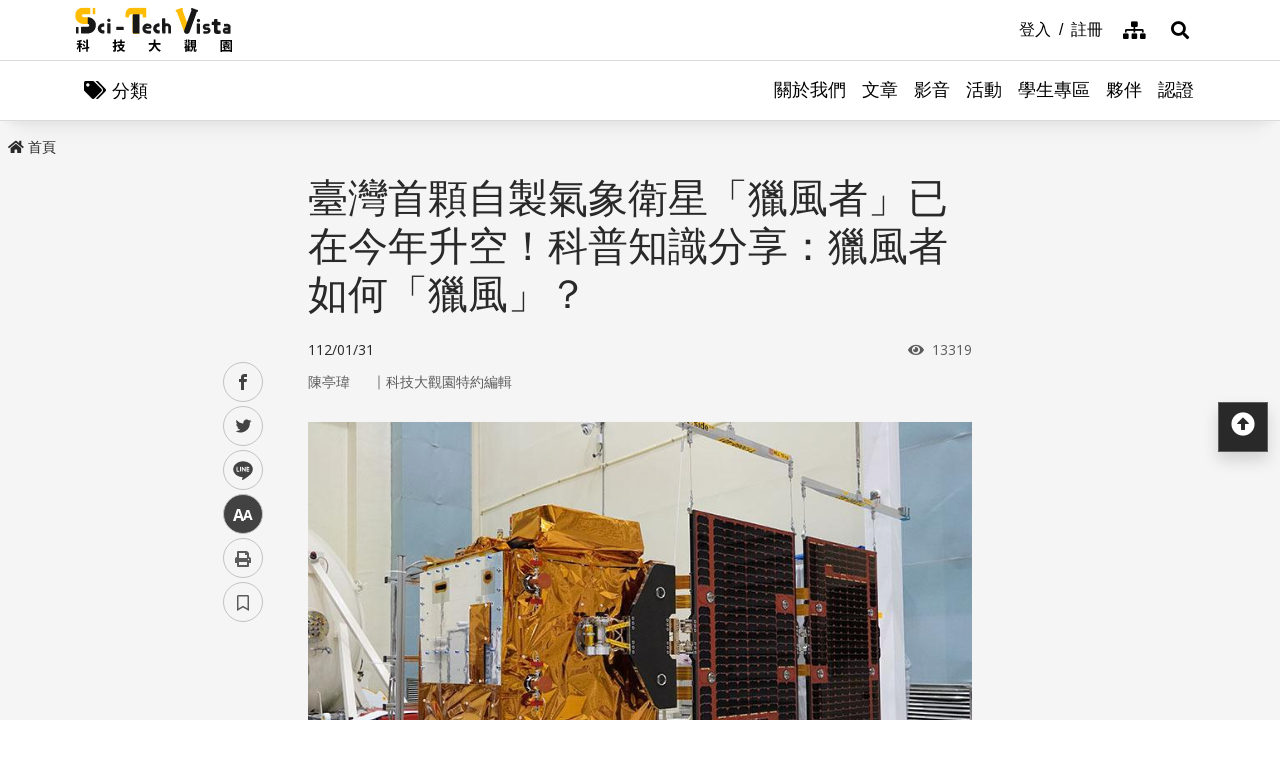

--- FILE ---
content_type: image/svg+xml
request_url: https://scitechvista.nat.gov.tw/images/header-logo.svg
body_size: 9888
content:
<?xml version="1.0" encoding="utf-8"?>
<!-- Generator: Adobe Illustrator 25.2.1, SVG Export Plug-In . SVG Version: 6.00 Build 0)  -->
<svg version="1.1" id="圖層_1" xmlns="http://www.w3.org/2000/svg" xmlns:xlink="http://www.w3.org/1999/xlink" x="0px" y="0px"
	 viewBox="0 0 222 80" width="222" height="80" style="enable-background:new 0 0 222 80;" xml:space="preserve">
<style type="text/css">
	.st0{clip-path:url(#SVGID_2_);}
	.st1{fill:#FFBC00;}
	.st2{fill:#181818;}
	.st3{fill:#191919;}
	.st4{fill:#1A1A1A;}
	.st5{fill:#1B1B1B;}
	.st6{fill:#FBFBFB;}
	.st7{fill:#FDFDFD;}
</style>
<g>
	<g>
		<defs>
			<rect id="SVGID_1_" x="6.9" y="10" width="207.8" height="59.2"/>
		</defs>
		<clipPath id="SVGID_2_">
			<use xlink:href="#SVGID_1_"  style="overflow:visible;"/>
		</clipPath>
		<g id="组_758" class="st0">
			<path id="路径_1540" class="st1" d="M23.4,31.8c-2.6,0-5.3,0.4-7.9-0.2c-5.8-1.2-9.2-6.2-8.6-12.4c0.5-5.1,5.4-9.2,10.9-9.2
				c2.5,0,5,0,7.5,0c1.1,0,1.6,0.3,1.5,1.4c-0.1,2.1-0.1,4.1,0,6.2c0,1-0.4,1.3-1.4,1.3c-2.4,0-4.7,0-7.1,0c-1.6,0-2.5,0.7-2.5,1.9
				c0,1.3,0.9,2.1,2.5,2.1c1.7,0,3.4,0,5,0.1c0.4,0.3,0.6,0.9,0.6,1.4c0.1,2,0.1,4,0,6C24.1,31,23.8,31.5,23.4,31.8"/>
			<path id="路径_1541" class="st1" d="M92,44.5c-0.3,0.5-0.8,0.4-1.3,0.4c-2,0-4-0.1-6.1,0C83.3,45,83,44.5,83,43.2
				c0-7.3,0-14.7,0-22c0-0.8,0.7-1.9-0.7-2.3c-1.5-0.3-2.9,0.3-3.7,1.6c-0.2,0.5-0.3,1.1-0.4,1.7c0,0.7-0.4,1-1.1,1
				c-4.3,0-3.5,0.4-3.6-3.3c0-5.5,2.4-8.8,7.2-9.8c0.5-0.1,1-0.2,1.6-0.1c5.7,0,11.4,0,17,0c1.3,0,1.7,0.4,1.7,1.7
				c-0.1,3.4-0.1,6.7,0,10.1c0,1.1-0.3,1.6-1.5,1.5c-0.1,0-0.3,0-0.4,0c-3.1,0-2.8,0.3-2.7-2.7c0-1.4-0.5-1.8-1.8-1.7
				c-0.9,0.1-1.7,0-2.6,0c-0.4,0.5-1.1,0.8-1.8,0.7c-1.2,0-2.4,0-3.6,0c-1.9,0.1-2.5,0.6-2.5,2.5c0,5.2,0,10.3,0,15.5
				c0,1.1,0,2.3,0,3.4c0,2.2,0.5,2.7,2.8,2.7c1.2,0,2.3,0,3.5,0C91,43.8,91.7,44,92,44.5"/>
			<path id="路径_1542" class="st2" d="M155.2,29.6c1.8-5,3.7-10,5.5-15.1c0.2-0.6,0.6-1.1-0.1-1.8c-0.5-0.5,0-1.3,0.4-1.8
				c0.3-0.5,0.9-0.2,1.3,0c2.2,0.8,4.4,1.6,6.6,2.4c0.5,0.2,1,0.3,0.9,0.9c-0.1,0.6-0.1,1.5-0.9,1.6s-0.9,0.6-1.1,1.1
				c-3.1,8.5-6.1,17.1-9.2,25.6c-0.5,1.7-2,2.8-3.8,2.7c-1.9,0-3.1-1.1-3.7-3.2c-0.4-1.3-0.3-2.7,0.2-3.9c0.9-2.4,1.7-4.7,2.6-7.1
				C154.2,30.3,154.5,29.7,155.2,29.6"/>
			<path id="路径_1543" class="st2" d="M23.4,31.8c0-2.9,0-5.9,0-8.8c5.6-0.1,10.5,4.2,10.9,9.4c0.5,6.2-3.3,11.3-9.2,12.1
				c-3.2,0.5-6.4,0.1-9.7,0.2c-0.7,0-0.9-0.3-0.9-1c0-2.3,0-4.6,0-6.9c0-0.9,0.5-1,1.2-1c2.5,0,4.9,0,7.4,0c1.5,0,2.3-0.7,2.4-1.9
				C25.6,32.8,25,32.1,23.4,31.8"/>
			<path id="路径_1544" class="st2" d="M92,44.5c-2.5,0.3-5.1,0.1-7.6,0.1c-1.2,0-1.1-0.8-1.1-1.6c0-6.3,0-12.6,0-18.9
				c0-1.1,0.1-2.3,0-3.4c-0.1-1.3,0.3-1.8,1.7-1.7c2.3,0.1,4.7,0,7.1,0C92,27.5,92,36,92,44.5"/>
			<path id="路径_1545" class="st1" d="M155.2,29.6c-1.1,3.2-2.3,6.3-3.4,9.5c-0.4,0.9-0.6,1.9-0.6,2.9c-1.8-4.9-3.6-9.8-5.4-14.7
				c-1.2-3.4-2.4-6.7-3.7-10.1c-0.2-0.6-0.4-1.2-1.2-1.5c-0.7-0.2-0.8-1-0.9-1.7c-0.1-0.7,0.6-0.8,1.1-1c2.2-0.8,4.3-1.6,6.5-2.3
				c0.5-0.2,1.1-0.5,1.5,0.1s0.9,1.2,0.4,2c-0.3,0.4-0.4,0.9-0.2,1.3c1.8,4.9,3.6,9.8,5.4,14.7C154.8,29.1,155,29.4,155.2,29.6"/>
			<path id="路径_1546" class="st2" d="M122,34.6c0-3,0-5.9,0-8.9c0-0.9,0.3-1.2,1.2-1.3c3.2,0,3.2-0.1,3.2,3.1c0,0.3,0,0.7,0,1
				c-0.1,0.8-0.1,1.6,0.1,2.4c0.5,1,1.4,0.1,2.2,0.1c3,0.2,5.3,2.7,5.3,5.6c0,2.3,0,4.6,0,6.9c0,0.8-0.2,1.2-1.1,1.2
				c-3.1-0.1-2.5,0.3-2.6-2.5c0-1.8,0-3.5,0-5.3c0.1-1.1-0.6-2-1.6-2.2c-0.1,0-0.1,0-0.2,0c-1.1,0-2,0.8-2,1.9c0,0.1,0,0.1,0,0.2
				c0,2.2-0.1,4.4,0,6.6c0,1-0.3,1.2-1.2,1.2c-3.2,0-3.2,0.1-3.2-3.1C122,39.3,122,37,122,34.6"/>
			<path id="路径_1547" class="st2" d="M190.9,38.2c0-1.2,0-2.4,0-3.6c0-0.9-0.2-1.2-1.1-1.2c-2.2,0.1-2,0.2-2-2.1
				c0-0.2,0-0.5,0-0.7c-0.2-1.3,0.3-1.8,1.6-1.5c1.3,0.2,1.6-0.3,1.6-1.5c-0.1-2.3,0-2.3,2.2-2.3c2.5,0,2.3-0.3,2.1,2.1
				c-0.1,1.5,0.5,1.8,1.9,1.8c2.4-0.1,2.4,0,2.4,2.3c0,2.4,0.4,2.1-2.1,2.1c-2.1,0-2.1,0-2.1,2.1c0,0.9,0,1.7,0,2.6
				c0.1,1.7,0.8,2.5,2.5,2.4c1.6-0.1,1.9,0.5,1.8,1.9c-0.1,2.6,0,2.6-2.6,2.6c-1,0-1.9,0-2.9,0c-1.8,0-3.3-1.4-3.3-3.2
				c0-0.1,0-0.1,0-0.2C190.8,40.5,190.9,39.3,190.9,38.2"/>
			<path id="路径_1548" class="st3" d="M104,38.2c-1.1,0-2.1,0-3.2,0c-0.8,0-0.9,0.4-0.6,1c0.5,1,1.5,1.7,2.7,1.7
				c1.1,0,2.2,0,3.3,0c0.7,0,1,0.2,1.1,1c0.2,3,0.2,3-2.8,3c-2.5,0-4.8-0.1-6.7-2c-2.5-2.7-2.5-6.9,0-9.5s6.7-2.8,9.4-0.4
				c0.5,0.5,0.8,1.2,0.7,1.9c0,3.2,0,3.2-3.1,3.2L104,38.2L104,38.2z"/>
			<path id="路径_1549" class="st3" d="M212.8,40c0,1.3,0,2.6,0,3.9c0,0.8-0.2,1.2-1.1,1.2c-1.7-0.1-3.4,0-5,0
				c-2.2,0.1-4.1-1.6-4.2-3.9c0-0.1,0-0.3,0-0.4c0-2.4,1.7-4,4.3-4c0.5,0,1.1,0,1.6,0s1-0.1,1-0.8c0-0.6-0.5-0.7-1-0.7c-1,0-2,0-3,0
				c-1.2,0.1-1.5-0.4-1.4-1.5c0-0.3,0-0.6,0-0.9c-0.1-0.9,0.3-1.2,1.1-1.1c1.1,0.1,2.3,0,3.5,0c2.3-0.1,4.2,1.7,4.3,3.9
				c0,0.1,0,0.3,0,0.4C212.8,37.5,212.8,38.8,212.8,40"/>
			<path id="路径_1550" class="st3" d="M180,45c-0.5,0-1.1,0-1.6,0c-1.3,0.2-1.7-0.4-1.7-1.7c-0.1-1.5,0.4-1.9,1.9-1.8
				c1.1,0.1,2.2,0.1,3.3,0c0.5,0,1-0.2,1-0.8s-0.5-0.7-1-0.7s-1.1,0-1.6,0c-2.6-0.1-4.3-1.7-4.3-4.2c0-2.2,1.7-4,3.9-4.1
				c0.1,0,0.2,0,0.3,0c0.9,0,1.7,0,2.6,0c2,0,2.6,0.9,2.1,2.9c-0.2,0.5-0.5,0.5-0.9,0.5c-1.2,0-2.4,0-3.6,0c-0.5,0-1,0.1-1,0.7
				c0,0.6,0.5,0.7,1,0.7s1.1,0,1.6,0c2.3-0.1,4.2,1.6,4.3,3.9c0,0.1,0,0.1,0,0.2c0,2.3-1.9,4.2-4.2,4.2l0,0
				C181.5,45.1,180.9,45,180,45"/>
			<path id="路径_1551" class="st3" d="M45.5,33.5c0,2,0,2-1.9,2.1c-1.2,0-2.3,1-2.3,2.3c0.1,1.2,1,2.3,2.3,2.4
				c0.7,0.1,1.7-0.4,1.9,0.4c0.2,1.2,0.2,2.4,0,3.6c0,0.4-0.6,0.3-1,0.4c-2.7,0.3-5.3-1-6.7-3.3c-1.9-3.3-0.8-7.4,2.5-9.3
				c0.8-0.4,1.6-0.7,2.5-0.9C45.1,30.7,45.5,31.1,45.5,33.5"/>
			<path id="路径_1552" class="st3" d="M118.8,33.5c0,2,0,2-1.9,2.1c-1.2,0.1-2.3,1-2.3,2.3c0.1,1.2,1.1,2.2,2.3,2.4
				c0.6,0.1,1.7-0.5,1.9,0.5c0.3,1.2,0.3,2.4-0.1,3.5c-0.2,0.5-1.1,0.5-1.7,0.5c-3.8,0-6.8-3-6.8-6.8c0-3.6,2.7-6.5,6.3-6.8
				C118.7,30.9,118.8,31.1,118.8,33.5"/>
			<path id="路径_1553" class="st4" d="M53.8,37.9c0,1.9,0,3.8,0,5.7c0,0.8-0.2,1.1-1,1.1c-3.5,0.1-3.5,0.2-3.5-3.3
				c0-3.1,0-6.1,0-9.2c0-0.9,0.2-1.2,1.2-1.3c3.3-0.1,3.3-0.1,3.3,3.3C53.8,35.5,53.8,36.7,53.8,37.9"/>
			<path id="路径_1554" class="st3" d="M172.4,38.2c0,1.9,0,3.8,0,5.7c0,0.8-0.2,1.1-1.1,1.1c-3.4,0.1-3.4,0.1-3.4-3.2
				c0-3.1,0-6.1,0-9.2c0-1,0.3-1.3,1.3-1.3c3.1,0,3.1,0,3.1,3C172.4,35.7,172.4,36.9,172.4,38.2"/>
			<path id="路径_1555" class="st4" d="M66.2,35.6h3.6c0.2,0,0.5-0.1,0.7,0c1.4,0.9,0.4,2.2,0.6,3.3c0.1,0.6,0,1.2-0.8,1.1
				c-2.7,0-5.5,0-8.2,0c-0.6,0-0.9-0.3-0.8-0.9V39c-0.2-3.5-0.2-3.5,3.4-3.5L66.2,35.6z"/>
			<path id="路径_1556" class="st1" d="M33.5,14.5c0,1.1-0.1,2.1,0,3.2c0.1,1.3-0.7,1.4-1.6,1.3c-0.9-0.1-1.9,0.3-1.9-1.2
				c0-2.1,0.1-4.3,0-6.4c0-1.5,1-1.2,1.9-1.2c0.9,0,1.7,0,1.7,1.3C33.4,12.4,33.5,13.4,33.5,14.5"/>
			<path id="路径_1557" class="st3" d="M11.3,40.4c0,1.1,0,2.3,0,3.4c0,0.8-0.3,1-1,1C8,44.9,8,44.9,8,42.6c0-1.9,0-3.7,0-5.6
				c-0.1-1.6,1.1-1,1.9-1.1c0.8-0.1,1.5-0.1,1.4,1.1C11.2,38.2,11.3,39.3,11.3,40.4"/>
			<path id="路径_1558" class="st5" d="M53.8,27c0.1,1.2-0.9,2.2-2.1,2.3h-0.1c-1.2,0-2.2-1-2.3-2.2c0-1.3,1-2.3,2.3-2.3
				C52.6,24.8,53.6,25.8,53.8,27"/>
			<path id="路径_1559" class="st4" d="M172.4,27.4c0,1.2-0.9,2.1-2,2.2h-0.1c-1.2,0.1-2.2-0.9-2.2-2.1c0-0.1,0-0.1,0-0.2
				c0-1.2,0.9-2.1,2.1-2.2c0.1,0,0.2,0,0.2,0c1.1,0,2.1,0.9,2.1,2C172.4,27.3,172.4,27.3,172.4,27.4"/>
			<path id="路径_1560" class="st6" d="M100.7,36.1c1.5-1.9,3.4-1.9,4.8,0H100.7z"/>
			<path id="路径_1561" class="st7" d="M207.5,41.7c-0.3,0-0.6,0-0.9,0c-0.5,0-1-0.2-0.9-0.8c0-0.6,0.5-0.6,0.9-0.6
				c0.5,0,1.1,0,1.6,0c0.6,0,1,0,1,0.8s-0.5,0.6-1,0.6C208,41.7,207.9,41.7,207.5,41.7"/>
			<path id="路径_1562" d="M14.9,64c-0.3-0.7-0.7-1.3-1.1-1.9v7.2h-2V63c-0.5,1.2-1.1,2.4-1.9,3.5c-0.3-0.7-0.6-1.4-1-2
				c1.1-1.4,2-3,2.6-4.7H9.1v-2h2.7v-2c-0.7,0.1-1.3,0.2-2,0.3c-0.1-0.6-0.3-1.1-0.6-1.6c1.9-0.3,3.8-0.8,5.7-1.4l1.2,1.7
				c-0.7,0.3-1.5,0.5-2.3,0.7v2.4h2.3v2h-2.3V60c0.5,0.5,2,2.1,2.3,2.6L14.9,64z M23.5,64.7v4.4h-2.1V65l-5.2,1l-0.3-2l5.7-1V52.7
				h2.1v10l1.7-0.3l0.3,2L23.5,64.7z M19.1,62.3c-0.8-1-1.8-1.9-2.8-2.7l1.3-1.2c1.1,0.7,2,1.6,2.9,2.6L19.1,62.3z M19.6,57.6
				c-0.7-1-1.6-1.9-2.6-2.6l1.4-1.2c1,0.7,1.9,1.6,2.7,2.5L19.6,57.6z"/>
			<path id="路径_1563" d="M62.8,62.1c-0.6,0.2-1.3,0.4-1.9,0.5v4.2c0,1-0.2,1.5-0.8,1.8c-0.8,0.3-1.8,0.5-2.7,0.4
				c-0.1-0.7-0.3-1.3-0.6-1.9c0.7,0,1.4,0,1.6,0c0.3,0,0.3-0.1,0.3-0.4v-3.6l-1.7,0.4l-0.5-2c0.7-0.1,1.4-0.3,2.3-0.5v-3h-2v-1.9h2
				v-3.3h2.1v3.3h1.7V58h-1.7v2.6l1.6-0.4L62.8,62.1z M72.4,59.8c-0.6,2.2-1.7,4.2-3.3,5.8c1.2,0.8,2.6,1.4,4.1,1.8
				c-0.5,0.5-1,1.2-1.3,1.8c-1.6-0.4-3.1-1.2-4.4-2.2c-1.4,1-3,1.7-4.6,2.2c-0.3-0.7-0.7-1.3-1.1-1.9c1.5-0.3,2.9-0.9,4.2-1.7
				c-1.1-1.2-1.9-2.7-2.5-4.2l0.5-0.2h-0.9v-1.9h3.5v-2.1h-3.8v-1.9h3.8v-2.5h2.1v2.5h3.9v1.9h-3.9v2.1h2.1l0.4-0.1L72.4,59.8z
				 M65.5,61.2c0.5,1.2,1.2,2.2,2.1,3.1c0.9-0.9,1.7-1.9,2.2-3.1C69.8,61.2,65.5,61.2,65.5,61.2z"/>
			<path id="路径_1564" d="M113.8,59.6c1.2,3.4,3.3,6.2,6.6,7.5c-0.6,0.6-1.1,1.2-1.5,2c-3.2-1.5-5.2-4.1-6.6-7.5
				c-1,3.3-3.4,6.1-6.6,7.5c-0.4-0.7-0.9-1.3-1.6-1.8c3.3-1.3,5.7-4.3,6.4-7.7h-6.1v-2.2h6.4c0.2-1.7,0.2-3.3,0.2-4.7h2.3
				c0,1.4,0,3.1-0.2,4.7h6.9v2.2C120.1,59.6,113.8,59.6,113.8,59.6z"/>
			<path id="路径_1565" d="M166.1,67.3c0.2,0,0.3-0.2,0.3-2.2c0.4,0.3,0.9,0.5,1.5,0.7c-0.2,2.6-0.6,3.2-1.6,3.2h-0.8
				c-1.3,0-1.5-0.5-1.5-2.1v-3.5h-0.7c-0.2,2.5-0.8,4.5-3,5.8c-0.2-0.3-0.3-0.6-0.6-0.9v0.1h-5.4v0.8h-1.5v-5.4
				c-0.2,0.3-0.4,0.5-0.6,0.8c-0.2-0.5-0.5-1-0.8-1.4c0.9-1,1.6-2.2,2.1-3.5h-1.4v-3.3h3.4v3.3h-1.4L155,60
				c-0.1,0.3-0.2,0.6-0.4,0.9h1.5c-0.1-0.3-0.2-0.5-0.4-0.8l1.1-0.4h-0.5v-3.3h3.4v3.3h-2.6c0.2,0.4,0.4,0.8,0.6,1.2h2.2v1.4h-2.2
				V63h1.8v1.3h-1.8V65h2v1.3h-2V67h2.1v0.3c1.3-1,1.7-2.3,1.9-3.9h-1.3V53.3h6.7v10.1h-1.5v3.4c0,0.4,0,0.5,0.2,0.5H166.1z
				 M153.8,55.1h-2.2v-1.5h2.2v-0.9h1.6V56h-1.6V55.1z M153.2,58.6h1.1v-1.3h-1.1V58.6z M156,62.2h-1.6v0.7h1.6V62.2z M156,64.2
				h-1.6v0.7h1.6V64.2z M154.4,67h1.6v-0.8h-1.6V67z M158,56h-1.6v-3.3h1.6v0.9h2v1.5h-2V56z M157.4,58.6h1.1v-1.2h-1.1V58.6z
				 M162,56.2h3.2v-1H162V56.2z M162,58.9h3.2v-1H162V58.9z M162,61.6h3.2v-1.1H162V61.6z"/>
			<path id="路径_1566" d="M214.6,53.4v15.8h-2v-0.6h-11v0.6h-2V53.4H214.6z M212.6,55.3h-11v11.4h11V55.3z M207.9,64.3
				c0,0.4,0,0.8,0,1.3c-3,0.7-3.5,0.9-3.8,1.1c-0.1-0.4-0.3-0.7-0.5-1.1c0.4-0.2,0.6-0.6,0.6-1V64c-0.5,0.2-1,0.3-1.4,0.5
				c-0.3-0.4-0.6-0.8-1-1.2c1.2-0.2,2.3-0.6,3.3-1.1h-2v-2.5h8.1v2.5h-3.8c-0.5,0.4-1.1,0.8-1.8,1.1v1.5L207.9,64.3z M212,59.2h-9.8
				V58h3.9v-0.7H203v-1.1h3.1v-0.7h1.9v0.7h3.2v1.1H208V58h4V59.2z M204.9,61.3h4.5v-0.7h-4.5V61.3z M212.2,63.2
				c-0.5,0.3-1,0.7-1.5,0.9c0.5,0.4,1.1,0.8,1.5,1.2l-1.3,0.8c-1.3-1.1-2.7-2.2-4.2-3.1l1.3-0.7c0.5,0.3,1.1,0.7,1.6,1
				c0.5-0.3,0.9-0.6,1.3-1L212.2,63.2z"/>
		</g>
	</g>
</g>
</svg>
